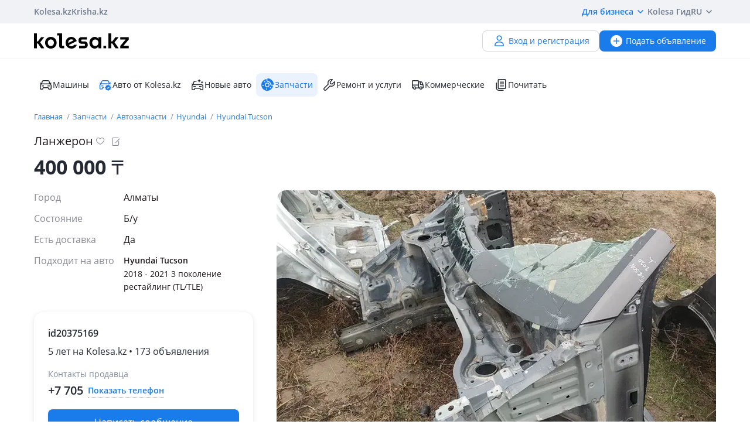

--- FILE ---
content_type: text/html; charset=UTF-8
request_url: https://kolesa.kz/a/show/145381534
body_size: 11401
content:
<!doctype html>
<html lang="ru" xmlns:xlink="http://www.w3.org/1999/xlink">
<head>
    <meta charset="UTF-8">
    <!--SEO-->
    <title>Ланжерон в Алматы - №145381534: купить запчасти на Колёсах</title>
    <meta name="description" content="Ланжерон — бесплатное объявление №145381534 по продаже и покупке автозапчастей в Алматы на Колесах. Поиск БУ запчастей — лучшие предложения по Казахстану."/>
    <meta name="keywords" content="ланжерон, алматы, №145381534, купить, запчасти, колёсах"/>
    <meta property="fb:pages" content="487915631223232" />
    <meta name="yandex-verification" content="3a6b5a2f06b43bce" />
            <link href="//m.kolesa.kz/a/show/145381534" media="only screen and (max-width: 640px)" rel="alternate">
                    <link rel="canonical" href="https://kolesa.kz/a/show/145381534"/>
                    <meta name='wmail-verification' content='69476cf770e74b47e29b023e1eedfdb9' />
            <!--SEO-->
    <meta name="author" content="Kolesa" />
                <link rel="stylesheet" type="text/css" href="//kolesa.kz/static/frontend/css/main-vendor.920df84ae4.css" />
<link rel="stylesheet" type="text/css" href="//kolesa.kz/static/frontend/css/main-payment.9e599cbbd4.css" />
<link rel="stylesheet" type="text/css" href="//kolesa.kz/static/frontend/css/main-common.dcba61adaf.css" />
<link rel="stylesheet" type="text/css" href="//kolesa.kz/static/frontend/css/main-tailwind.c337bb9971.css" />

    
    <link rel="stylesheet" type="text/css" href="//kolesa.kz/static/frontend/css/main-a.eabff48a97.css" />

    <link rel="icon" href="/favicon.ico?v=2" sizes="any">
<link rel="icon" href="/icon.svg?v=2" type="image/svg+xml">
<link rel="apple-touch-icon" href="/apple-touch-icon.png?v=2">
<link rel="manifest" href="/manifest.webmanifest?v=2">
<meta name="apple-mobile-web-app-title" content="Kolesa.kz">
<meta name="application-name" content="Kolesa.kz">
<meta name="theme-color" content="#ffffff">
    <script type="text/javascript">
        var YaDirectParams = {
            stat_id: 1,
            ad_format: "direct",
            font_size: 1,
            type: "oldHorizontal",
            limit: 1,
            title_font_size: 3,
            links_underline: true,
            site_bg_color: "FFFFFF",
            bg_color: "FFF2CF",
            title_color: "996633",
            url_color: "0000CC",
            text_color: "333333",
            hover_color: "0066FF",
            favicon: true,
            no_sitelinks: true
        };
    </script>

            <meta property="og:title" content="Ланжерон"/>

    <meta property="og:url" content="/a/show/145381534"/>


<meta property="og:image" content="https://kolesa-photos.kcdn.online/webp/4c/4c7afaf1-ca59-4867-b9d1-97d1c4db2f4a/1-full.webp"/>

    
    <script>
    loadErrorsMap = [];
    loadErrorHandler = function(node) {
        loadErrorsMap.push(node);
    }
</script>
    
    <link
        rel="preload"
        href="https://kolesa.kz/static/frontend/fonts/OpenSans-Regular.woff2"
        as="font"
        type="font/woff2"
        crossorigin="anonymous"
    >
    <link
        rel="preload"
        href="https://kolesa.kz/static/frontend/fonts/OpenSans-Semibold.woff2"
        as="font"
        type="font/woff2"
        crossorigin="anonymous"
    >
        <!-- Google Tag Manager -->
<script>(function(w,d,s,l,i){w[l]=w[l]||[];w[l].push({'gtm.start':new Date().getTime(),event:'gtm.js'});
var f=d.getElementsByTagName(s)[0],j=d.createElement(s),dl=l!='dataLayer'?'&l='+l:'';
j.async=true;j.src='https://www.googletagmanager.com/gtm.js?id='+i+dl;f.parentNode.insertBefore(j,f);
})(window,document,'script','dataLayer','GTM-M6NQ9S');</script>

<script>
    window.dataLayer = window.dataLayer || [];
    window.gtag = function () { dataLayer.push(arguments); }

    window.gtag('js', new Date());
    window.gtag('config', 'G-K434WRXPFF');
</script>
<!-- End Google Tag Manager -->

<!-- TikTok Pixel -->
<script>
    !function (w, d, t) {
        w.TiktokAnalyticsObject=t;var ttq=w[t]=w[t]||[];ttq.methods=["page","track","identify","instances","debug","on","off","once","ready","alias","group","enableCookie","disableCookie"],ttq.setAndDefer=function(t,e){t[e]=function(){t.push([e].concat(Array.prototype.slice.call(arguments,0)))}};for(var i=0;i<ttq.methods.length;i++)ttq.setAndDefer(ttq,ttq.methods[i]);ttq.instance=function(t){for(var e=ttq._i[t]||[],n=0;n<ttq.methods.length;n++
        )ttq.setAndDefer(e,ttq.methods[n]);return e},ttq.load=function(e,n){var i="https://analytics.tiktok.com/i18n/pixel/events.js";ttq._i=ttq._i||{},ttq._i[e]=[],ttq._i[e]._u=i,ttq._t=ttq._t||{},ttq._t[e]=+new Date,ttq._o=ttq._o||{},ttq._o[e]=n||{};n=document.createElement("script");n.type="text/javascript",n.async=!0,n.src=i+"?sdkid="+e+"&lib="+t;e=document.getElementsByTagName("script")[0];e.parentNode.insertBefore(n,e)};

        ttq.load('CBCFH3RC77U9CRRSGTL0');
        ttq.page();
    }(window, document, 'ttq');
</script>
<!-- End TikTok Pixel -->

<script>
    var listing = {
        items: [],
        vip: [],
        grid: [],
        hot: [],
    };
</script>

    <script async src="https://securepubads.g.doubleclick.net/tag/js/gpt.js"></script>
<script>
    window.googletag = window.googletag || { cmd: [] };

    googletag.cmd.push(function () {
        // Скрываем баннеры если в них не появился контент.
        var iterations = 0;
        var interval = window.setInterval(function () {
            try {
                var elements = document.querySelectorAll('.common-b');

                if (elements.length < 1 || ++iterations > 100) {
                    window.clearInterval(interval);
                }

                elements.forEach(function (node) {

                        if (!node.children[0]) {
                            node.style.display = "none";

                            return;
                        }

                        node.style.display = window.getComputedStyle(node.children[0]).display === 'none' ? 'none' : undefined;
                });
            } catch (e) {
                clearInterval(interval);
            }
        }, 50);
    });
</script>
                
        <script>
    window.googletag = window.googletag || { cmd: [] };

    googletag.cmd.push(function() {
                    googletag.defineSlot('/21685517069/Kolesa_Homepage_Top_new', [[728,90],[900,90],[970,90],[980,100],[970,120]], 'div-gpt-ad-1523603988419-0')
                .addService(googletag.pubads());
        
        googletag.pubads().enableSingleRequest();
        googletag.pubads().collapseEmptyDivs();

                    googletag.pubads().setTargeting('kl_category', 'Запчасти');
                    googletag.pubads().setTargeting('kl_auto.car.mm', 'Hyundai Tucson 2018 - 2021 3 generation restyling (TL/TLE)');
                    googletag.pubads().setTargeting('kl_city', 'Алматы');
                    googletag.pubads().setTargeting('kl_url', '/a/show/145381534');
        
        googletag.enableServices();
    });
</script>

    </head>
<body class="">
    <script>
    var data = {"isProduction":true,"auth-url":"\/user\/ajax-xdm-auth\/","appHost":"\/\/app.kolesa.kz","views":{"link":"\/ms\/views\/kolesa"},"cookieDomain":".kolesa.kz","language":"ru","selectLanguage":{"enabled":true,"current":"ru","alias":"ru","languages":{"kz":"\u049a\u0430\u0437\u0430\u049b\u0448\u0430","ru":"\u0420\u0443\u0441\u0441\u043a\u0438\u0439"},"pageUrl":"\/a\/show\/145381534"},"staticLink":"\/\/kolesa.kz\/static\/frontend","cdn":{"cookie":"kl_cdn_host","defaultHost":"kolesa-photos.kcdn.online"},"limitValues":5,"multiSelectDelimiter":",","sizeNotifications":5,"isCreditPage":false,"isResalePage":false,"hasVerifiedPhone":false,"globalUserId":null,"listedUsersToReport":[18949883],"isNYEnabled":false,"userVerificationDeeplink":null,"isBusinessPlusPackageActive":false,"isResellerPackageActive":false,"isNewAutoPartner":false,"isUsedCarDealer":false,"canAddVideo":false,"panda":{"topic":"kolesa-frontend-user-events-prod","hostsEndpoint":"https:\/\/app.kolesa.kz\/events-v2.json","isAvailable":true},"monoSpa":{"hosts":{"desktop":"https:\/\/kolesa.kz","mobile":"https:\/\/m.kolesa.kz","webview":"https:\/\/wv.kolesa.kz"}},"buckyConfig":{"host":"https:\/\/kolesa.kz\/ms\/rum","aggregationInterval":100,"sample":1},"buckyPrefix":"kolesa.frontend","sentryConfig":{"isEnabled":true,"blackList":"metrika,Non-Error promise rejection,partner-code-bundles,pcode,AdSDK,gtm.js,Invalid scheme,chrome-extension,anonymous,ntp is not defined,pubads,pagead,freed script,adfox,illegal character,Script error,Invalid scheme,Script error.,"},"advisory":{"url":"\/a\/ajax-advisory\/","timeoutSeconds":5,"cookieName":"promo_advisory_new","cookieDeclineTimeout":86400,"cookieApplyTimeout":86400},"guideHints":{"url":"\/ajax-get-guide-hints\/","cookiePrefix":"gh_","isUserAdvertOwner":false},"accountFill":{"url":"https:\/\/pay.kolesa.kz\/cabinet?"},"urlToSettings":"\/passport\/settings\/","gatewayScript":["https:\/\/pay.kolesa.kz\/static\/js\/gateway\/common\/iframe-loader.js"],"paidServicesUrls":{"move-to-archive":"\/my\/ajax-move-to-archive\/"},"referrerUrl":"","urlSignin":"\/signin","sectionName":"\u0417\u0430\u043f\u0447\u0430\u0441\u0442\u0438","categoryName":"\u0410\u0432\u0442\u043e\u0437\u0430\u043f\u0447\u0430\u0441\u0442\u0438","advert":{"id":145381534,"userId":20375169,"storage":"live","category":"spare.parts","section":"zapchasti","title":"\u041b\u0430\u043d\u0436\u0435\u0440\u043e\u043d","region":"\u0410\u043b\u043c\u0430\u0442\u044b","isHideFraudWarning":false,"isOwn":false,"nbPhones":1,"phonePrefix":"+7 705","isNewAuto":false,"hasAcrCredit":false,"isKolesaAuto":false,"photo":{"x1":"https:\/\/kolesa-photos.kcdn.online\/webp\/4c\/4c7afaf1-ca59-4867-b9d1-97d1c4db2f4a\/1-120x90.webp","x2":"https:\/\/kolesa-photos.kcdn.online\/webp\/4c\/4c7afaf1-ca59-4867-b9d1-97d1c4db2f4a\/1-240x180.webp","alt":"\u041b\u0430\u043d\u0436\u0435\u0440\u043e\u043d \u0437\u0430 400 000 \u0442\u0433. \u0432 \u0410\u043b\u043c\u0430\u0442\u044b"},"hasCallbackButton":false,"descriptionText":"\u041f\u0440\u043e\u0434\u0430\u043c \u043b\u0430\u043d\u0436\u0435\u0440\u043e\u043d","showTranslation":true,"isVerifiedDealer":false},"otherUserAdvertsUrl":"\/a\/ajax-other-user-adverts\/","url-phone-rules":"\/a\/ajax-load-phone-rules\/","urlSaveBid":"\/pro\/saveBid\/","urlCheater":"https:\/\/kolesa.kz\/content\/kak-ne-stat-zhertvoj-moshennikov-pri-pokupke-i-prodazhe-avto\/","urlAuthorize":"\/signin?backUrl=https%3A%2F%2Fkolesa.kz%2Fa%2Fshow%2F145381534%3FfromAuthorize%3D1","product":{"id":145381534,"unitPrice":"400000","name":"\u041b\u0430\u043d\u0436\u0435\u0440\u043e\u043d","city":"\u0410\u043b\u043c\u0430\u0442\u044b","categoryId":60,"unifiedCategory":60},"dataForGA":{"section":"spare","category":"parts","region":"almatinskaya-oblast"},"recaptchaData":{"scriptUrl":"https:\/\/www.google.com\/recaptcha\/api.js","siteKey":"6LetdlYUAAAAAPK0KOKQ-mueKeAbqsID_A5NKQzq","siteKeyV3":"6LdJkhIsAAAAAKzD0QIrq_ERlH_9NtTcf_ljvAcd"},"contactButtons":[{"text":"\u041d\u0430\u043f\u0438\u0441\u0430\u0442\u044c \u0441\u043e\u043e\u0431\u0449\u0435\u043d\u0438\u0435","color":"#1A7BEB","textColor":"#FFFFFF","type":"send_message","position":0,"hasBorder":false,"iconUrl":null}],"urlSendMessage":"\/messages\/?advertId=145381534&source=advert&category=spare.parts&section=zapchasti","nps":{"project":"kolesa.kz","data":{"category":"\u0410\u0432\u0442\u043e\u0437\u0430\u043f\u0447\u0430\u0441\u0442\u0438","section":"\u0417\u0430\u043f\u0447\u0430\u0441\u0442\u0438"},"url":"https:\/\/kolesa.kz\/ms\/nps\/"},"userLogin":null,"route":"advert:show","controller":"advert","action":"show","app":"Frontend","userId":0,"userPhone":null};
</script>
    

            <div class="layout">
            <div class="layout__content">
                <header>
                    <div class="layout__secondary-header">
                        <div class="ui-container">
                            <div
    class="secondary-header"
    data-test="secondary-header"
>
    
<ul class="corp-projects">
                                            
        <li>
            <a
                class="corp-projects__title js__tippy corp-projects__link corp-projects__link--active"
                                    href="/"
                                data-tippy-content="Автомобили"
                data-tippy-placement="bottom"
                data-tippy-theme="kl-dark"
                data-tippy-offset="[0, 16]"
            >
                Kolesa.kz
            </a>
        </li>
                                            
        <li>
            <a
                class="corp-projects__title js__tippy corp-projects__link "
                                    href="http://krisha.kz"
                                data-tippy-content="Недвижимость"
                data-tippy-placement="bottom"
                data-tippy-theme="kl-dark"
                data-tippy-offset="[0, 16]"
            >
                Krisha.kz
            </a>
        </li>
    </ul>
    



<ul class="site-menu">
    <li class="site-menu__item">
        <button
            class="site-menu__link site-menu__link--accent js__tippy"
            data-tippy-template="business-dropdown-menu"
            data-tippy-placement="bottom"
            data-tippy-offset="[0,8]"
            data-tippy-theme="kl-full"
            data-tippy-trigger="click"
            type="button"
        >
            Для бизнеса
            <span class="tfi-chevron-down-small"></span>
        </button>

        <template id="business-dropdown-menu">
            <div class="py-8">
                <ul class="dropdown-menu-v2">
            <li class="dropdown-menu-v2__item">
            <a
                class="dropdown-menu-v2__link  "
                href="https://special.kolesa.group/new-auto"
            >
                <span class="dropdown-menu-v2__icon tfi-cars-wash"></span>
                Дилерам новых авто

                            </a>
        </li>
            <li class="dropdown-menu-v2__item">
            <a
                class="dropdown-menu-v2__link  "
                href="https://special.kolesa.group/reklamodatelyam"
            >
                <span class="dropdown-menu-v2__icon tfi-megaphone"></span>
                Рекламодателям

                            </a>
        </li>
    </ul>
            </div>
        </template>
    </li>
    <li class="site-menu__item">
        <a
            class="site-menu__link"
            href="https://kolesa.kz/content/kolesa-gid/"
        >
            Kolesa Гид
        </a>
    </li>
    <li class="site-menu__item">
        <button
    class="locale-dropdown js__tippy"
    data-tippy-template="locale-dropdown-menu"
    data-tippy-placement="bottom"
    data-tippy-offset="[0,8]"
    data-tippy-theme="kl-full"
    data-tippy-trigger="click"
    type="button"
>
    RU
    <span class="tfi-chevron-down-small"></span>
</button>

<template id="locale-dropdown-menu">
    <ul class="locale-menu">
            
        <li class="locale-menu__item">
            <a
                class="locale-menu__link "
                href="/language/?backUrl=%2Fa%2Fshow%2F145381534&language=kz"
                rel="nofollow"
            >
                Қазақша

                            </a>
        </li>
            
        <li class="locale-menu__item">
            <a
                class="locale-menu__link isCurrent"
                href="/language/?backUrl=%2Fa%2Fshow%2F145381534&language=ru"
                rel="nofollow"
            >
                Русский

                                    <span class="locale-menu__icon tfi-checkmark tfi--size--20"></span>
                            </a>
        </li>
    </ul>
</template>
    </li>
</ul>
</div>
                        </div>
                    </div>
                    <div class="layout__primary-header">
                        <div class="ui-container">
                            <div class="js__header-menu">
    <div
        class="primary-header"
        data-test="primary-header"
    >
        <div class="primary-header__wrap">
            <div class="primary-header__logo">
                
<div class="main-logo">
            <a class="main-logo__link" href="/">
            <img src="//kolesa.kz/static/frontend/images/kolesa-logo-new.svg" width="162" alt="Колеса" />
        </a>
    </div>
            </div>
            <div class="primary-header__user-menu">
                    <a
        href="/passport/register/"
        class="kl-ui-button kl-ui-button--white kl-ui-button--flat"
    >
        <span class="kl-ui-button__icon">
            <span class="tfi-user"></span>
        </span>
        Вход и регистрация    </a>
            </div>
        </div>
        <div class="primary-header__add-a">
            <div>
    <a
        class="kl-ui-button kl-ui-button--blue kl-ui-button--flat js__add-new"
        href="/a/new/"
        data-source="header"
        data-test="add-advert-main-header-button"
    >
        <span class="kl-ui-button__icon">
            <span class="tfi-add-circle-fill"></span>
        </span>
        Подать объявление    </a>
</div>
        </div>
    </div>
</div>
                        </div>
                    </div>
                    <div class="layout__categories-menu">
                        <div class="ui-container">
                            <ul
    class="categories-menu"
    data-test="categories-menu"
>
                            
        <li>
            <a
                class="categories-menu__link  "
                href="/"
                                                            >
                <span class="categories-menu__icon tfi-cars "></span>Машины</a>
        </li>
                            
        <li>
            <a
                class="categories-menu__link  "
                href="/cars/?userId=22683244"
                                                            >
                <span class="categories-menu__icon tfi-cars-verified withAccent"></span>Авто от Kolesa.kz</a>
        </li>
                            
        <li>
            <a
                class="categories-menu__link  js__new-auto"
                href="/cars/new/"
                                                data-test="new-auto-link"            >
                <span class="categories-menu__icon tfi-cars-wash "></span>Новые авто</a>
        </li>
                            
        <li>
            <a
                class="categories-menu__link isSelected "
                href="/zapchasti/"
                                id="currentSection"                            >
                <span class="categories-menu__icon tfi-parts-fill "></span>Запчасти</a>
        </li>
                            
        <li>
            <a
                class="categories-menu__link  "
                href="/uslugi/"
                                                            >
                <span class="categories-menu__icon tfi-services "></span>Ремонт и услуги</a>
        </li>
                            
        <li>
            <a
                class="categories-menu__link  "
                href="/spectehnika/"
                                                            >
                <span class="categories-menu__icon tfi-truck "></span>Коммерческие</a>
        </li>
    
    <li class="categories-menu__item">
        <a
            class="categories-menu__link"
            href="https://kolesa.kz/content/"
        >
            <span class="tfi-reading"></span>
            Почитать        </a>
    </li>
</ul>
                        </div>
                    </div>
                </header>

                
                                    <div class="b-container"><div class="common-b place-vip" id="place-vip">
<div id='div-gpt-ad-1523603988419-0'>
    <script defer async="false">
        googletag.cmd.push(
            function() {
                googletag.display('div-gpt-ad-1523603988419-0');
            }
        );
    </script>
</div>
</div></div>
                
                <main>
                                                                
                    <div class="container">
                                                                    
    <div class="row">
        <div class="offer">
                        <div class="offer__breadcrumps">
                    <ol
        class="breadcrumbs"
        data-test="breadcrumbs"
    >            <li
                class="breadcrumbs__item"
                itemtype="http://data-vocabulary.org/Breadcrumb"
                data-test="breadcrumbs-item"
            >
                <a
                    class="breadcrumbs__link"
                    href="/"
                    itemprop="url"
                    data-test="breadcrumbs-link"
                >
                    Главная
                </a>
            </li>
                    <li
                class="breadcrumbs__item"
                itemtype="http://data-vocabulary.org/Breadcrumb"
                data-test="breadcrumbs-item"
            >
                <a
                    class="breadcrumbs__link"
                    href="/zapchasti/"
                    itemprop="url"
                    data-test="breadcrumbs-link"
                >
                    Запчасти
                </a>
            </li>
                    <li
                class="breadcrumbs__item"
                itemtype="http://data-vocabulary.org/Breadcrumb"
                data-test="breadcrumbs-item"
            >
                <a
                    class="breadcrumbs__link"
                    href="/zapchasti/prodazha/"
                    itemprop="url"
                    data-test="breadcrumbs-link"
                >
                    Автозапчасти
                </a>
            </li>
                    <li
                class="breadcrumbs__item"
                itemtype="http://data-vocabulary.org/Breadcrumb"
                data-test="breadcrumbs-item"
            >
                <a
                    class="breadcrumbs__link"
                    href="/zapchasti/prodazha/hyundai/"
                    itemprop="url"
                    data-test="breadcrumbs-link"
                >
                    Hyundai
                </a>
            </li>
                    <li
                class="breadcrumbs__item"
                itemtype="http://data-vocabulary.org/Breadcrumb"
                data-test="breadcrumbs-item"
            >
                <a
                    class="breadcrumbs__link"
                    href="/zapchasti/prodazha/hyundai/tucson/"
                    itemprop="url"
                    data-test="breadcrumbs-link"
                >
                    Hyundai Tucson
                </a>
            </li>
        </ol>

            </div>
            

                
    <header
        class="offer__header"
        data-test="offer__header"
    >
        <div class="offer__header-wrap">
                                        
                            <h1
                    class="offer__title"
                    data-test="offer-title"
                >
                    Ланжерон
                </h1>
            
            

                            <div class="offer__actions">
                    <div class="a-title__buttons ">
    <div class="tooltip-container a-title__button my-favorite-icon" data-id="145381534" data-category="spare">
        <span
            class="icon-kl icon-kl-empty-fav"
            data-test="icon-favorites-empty"
        ></span>
        <div class="tooltip">
            Добавить в избранное        </div>
    </div>
    <div class="tooltip-container a-title__button js-note-edit offer__note-edit" data-id="145381534">
        <span class="icon-kl icon-kl-note-gray"></span>
        <div class="tooltip">
            Добавить заметку        </div>
    </div>
</div>
                </div>
                    </div>
                    <div class="note offer__note" data-id="145381534">
    <div class="note__message">
        <span class="note__message-content js-note-message" data-id="145381534"></span>
        <div class="tooltip-container note__remove js-note-remove" data-id="145381534">
            <span class="fi-close-big js__note-remove-button"></span>
            <div class="tooltip">
                Удалить заметку            </div>
        </div>
    </div>
    <div class="note__edit">
        <input type="text" class="note__text" required name="note" placeholder="Заметка к объявлению (видна только вам)">
        <button class="note__clear fi-close-big js-note-clear"></button>
        <input type="button" class="note__save js-note-save default-button" value="Сохранить" data-id="145381534">
    </div>
</div>
            </header>

            <div class="offer__footer">
            <div
                class="offer__price"
                data-test="offer-price"
            >
                    400&nbsp;000
    <span class="a-tenge">₸</span>


            </div>

            
        </div>
    
            <section
                class="offer__container"
                itemscope=""
                itemtype="http://schema.org/Product"
                            >
                <div class="offer__sidebar">
                    <div class="offer__sidebar-info">
                        
                                
    <div
        class="offer__parameters"
        data-test="offer-parameters"
        itemprop="description"
    >
        
                                                        <dl>
                                                    <dt class="value-title">Город&nbsp;</dt>
                            <dd class="value">    Алматы
</dd>
                                            </dl>
                                                                <dl>
                                                    <dt class="value-title">Состояние&nbsp;</dt>
                            <dd class="value">    Б/y
</dd>
                                            </dl>
                                    
                                                                                            <dl class="">
                            <dt class="value-title" title="Есть доставка">
                                <span>Есть доставка</span>
                            </dt>
                                                            <dd class="value">    Да
</dd>
                                                    </dl>
                                                                                                            <dl class="match-cars-side js__match-cars-side">
                            <dt class="value-title" title="Подходит на авто">
                                <span>Подходит на авто</span>
                            </dt>
                                                                                                <dd class="value">
                                        <div
                                            class="match-cars-side__list"
                                            data-test="match-cars-side-list"
                                        >
                                                                                            <div class="match-cars-side__item js__match-cars-side-count">
                                                    <div class="match-cars-side__mark">Hyundai Tucson</div>
                                                                                                            <div class="match-cars-side__generation">2018 - 2021 3 поколение рестайлинг (TL/TLE)</div>
                                                                                                    </div>
                                                                                    </div>
                                        <div
                                            class="match-cars-side__expand isHidden js__match-cars-side-expand"
                                            data-test="match-cars-side-expand"
                                        >
                                            <span class="js__match-cars-side-label">
                                                Показать больше                                            </span>
                                            <span class="match-cars-side__icon fi-arrow-small-top"></span>
                                        </div>
                                    </dd>
                                                                                    </dl>
                                                        
            </div>


                                                                    </div>
                    <div class="offer__sidebar-sticky-wrap">
                                                    <div class="offer__sidebar-contacts-wrap">
                                <div
                                    class="offer__sidebar-contacts js__seller-block"
                                    data-test="seller-block"
                                >
                                                                                                                                                                                                                                                            
                                                                            
                                                                                    <div class="offer__wrapper ">
                                                <div class="offer__title-wrapper">
                                                    <h5
                                                        class="offer__seller-title "
                                                        data-test="seller-title"
                                                    >
                                                        id20375169
                                                    </h5>

                                                                                                    </div>

                                                                                                    <h6 class="offer__seller-experience">
                                                        5 лет на Kolesa.kz • 173 объявления
                                                    </h6>
                                                
                                                
                                                                                            </div>
                                        
                                        <h6
                                            class="offer__contacts-title"
                                            data-test="seller-contacts-title"
                                        >
                                                                                                                                            Контакты продавца
                                                                                    </h6>
                                                                        <div class="offer__contacts">
                                        <div class="offer__phones">
                                                                                            <div class="js__seller-phones seller-phones-container is-loading">
    <div class="loading-spinner"></div>
</div>
                                                                                    </div>

                                                                            </div>

                                    
                                                                                                        </div>

                                
                                                                    <div class="offer__sidebar-a">
                                        <div class="offer__bn-item"><div
    class="js__adfox-banner"
    id="adfox_155961746513495800"
    data-params="{&quot;pp&quot;:&quot;g&quot;,&quot;ps&quot;:&quot;crwk&quot;,&quot;p2&quot;:&quot;gkum&quot;,&quot;puid1&quot;:&quot;&quot;,&quot;puid2&quot;:&quot;&quot;,&quot;puid3&quot;:&quot;&quot;}"
></div>
</div>
                                    </div>
                                                            </div>
                                            </div>
                </div>
                <div class="offer__content">
                    


                                        
                                                                    
                            

                                                <div class="offer__gallery gallery">
                            

    
    
    
    <button
        class="gallery__main js__gallery-main"
        type="button"
        data-href="https://kolesa-photos.kcdn.online/webp/4c/4c7afaf1-ca59-4867-b9d1-97d1c4db2f4a/1-full.webp"
                disabled="disabled"
    >
        <picture>
                                            
                <source srcset="https://kolesa-photos.kcdn.online/webp/4c/4c7afaf1-ca59-4867-b9d1-97d1c4db2f4a/1-750x470.webp 1x,https://kolesa-photos.kcdn.online/webp/4c/4c7afaf1-ca59-4867-b9d1-97d1c4db2f4a/1-1200x752.webp 1.5x,https://kolesa-photos.kcdn.online/webp/4c/4c7afaf1-ca59-4867-b9d1-97d1c4db2f4a/1-1200x752.webp 2x" type="image/webp">
                <source srcset="https://kolesa-photos.kcdn.online/webp/4c/4c7afaf1-ca59-4867-b9d1-97d1c4db2f4a/1-750x470.jpg 1x,https://kolesa-photos.kcdn.online/webp/4c/4c7afaf1-ca59-4867-b9d1-97d1c4db2f4a/1-1200x752.jpg 1.5x,https://kolesa-photos.kcdn.online/webp/4c/4c7afaf1-ca59-4867-b9d1-97d1c4db2f4a/1-1200x752.jpg 2x" type="image/jpeg">
            
            <img
                src="https://kolesa-photos.kcdn.online/webp/4c/4c7afaf1-ca59-4867-b9d1-97d1c4db2f4a/1-750x470.webp"
                alt="Ланжерон за 400 000 тг. в Алматы"
                title="Ланжерон за 400 000 тг. в Алматы"
                 onerror="loadErrorHandler(this)"             />
        </picture>
            </button>

<ul class="gallery__thumbs-list js__gallery-thumbs">
        </ul>

                        </div>

                        
                        
                                                                            
            <div class="offer__content-block offer__description ">
            
            
            
                            <div class="offer__description-seller js__description is-loading">
    <div class="loading-spinner"></div>
</div>
            
            
            
                    </div>
    

                                                
                                                                                <div class="user-adverts frontend js__user-adverts">
        <div class="user-adverts__title">
            <div class="skeleton-box"></div>
        </div>
        <div class="user-adverts__user-name">
            <div class="skeleton-box"></div>
        </div>
        <div class="user-adverts__sections-wrap">
            <div class="user-adverts__section">
                <div class="skeleton-box"></div>
                <div class="skeleton-box"></div>
                <div class="skeleton-box"></div>
            </div>

            <div class="user-adverts__section">
                <div class="skeleton-box"></div>
                <div class="skeleton-box"></div>
                <div class="skeleton-box"></div>
            </div>

            <div class="user-adverts__section">
                <div class="skeleton-box"></div>
                <div class="skeleton-box"></div>
                <div class="skeleton-box"></div>
            </div>
        </div>
    </div>

                                            
                                        
                                                                    
                                                    
                        
                                                                                                    <section class="related js-type-spared">
            <h3 class="related__title">
                                    <a href="/zapchasti/prodazha/hyundai/tucson/3-pokolenie-restayling/almaty/">
                                    <span>Запчасти на <span itemprop="name">Hyundai Tucson 2018 - 2021 3 generation restyling (TL/TLE)</span></span>
                                    </a>
                            </h3>
            <ul class="related__list">
                                    <li class="related__list-item">
                        
<article
    class="related-item js__adverts-recommended-item"
    data-advert-id="117872824"
>
    <div class="related-item__image-wrapper">
        <picture class="related-item__image-picture"><source srcset="https://kolesa-photos.kcdn.online/webp/69/694ffc82-d8c5-4f0b-bf50-ec097dd0ea63/1-160x120.webp 1x, https://kolesa-photos.kcdn.online/webp/69/694ffc82-d8c5-4f0b-bf50-ec097dd0ea63/1-320x240.webp 2x" type="image/webp"><source srcset="https://kolesa-photos.kcdn.online/webp/69/694ffc82-d8c5-4f0b-bf50-ec097dd0ea63/1-160x120.jpg 1x, https://kolesa-photos.kcdn.online/webp/69/694ffc82-d8c5-4f0b-bf50-ec097dd0ea63/1-320x240.jpg 2x" type="image/jpeg"><img
        src="https://kolesa-photos.kcdn.online/webp/69/694ffc82-d8c5-4f0b-bf50-ec097dd0ea63/1-160x120.jpg"
        alt="Бампер Hyundai Tucson 18-20 за 10 000 тг. в Алматы"
        width="160"
        height="120"
        onerror="loadErrorHandler(this)"
        loading="lazy"
        class="related-item__image"></picture>    </div>
    <div class="related-item__description">
        <div class="related-item__price">
                    10&nbsp;000&nbsp;&#8376;
                </div><a
                href="/a/show/117872824"
                target="_blank"
                class="related-item__title"
                data-test="related-advert"
            >
                Бампер Hyundai Tucson 18-20            </a><div class="related-item__region">Алматы</div>    </div>
</article>

                    </li>
                                    <li class="related__list-item">
                        
<article
    class="related-item js__adverts-recommended-item"
    data-advert-id="152627110"
>
    <div class="related-item__image-wrapper">
        <picture class="related-item__image-picture"><source srcset="https://kolesa-photos.kcdn.online/webp/73/7325728f-2728-4b12-8f22-990ca77949cb/1-160x120.webp 1x, https://kolesa-photos.kcdn.online/webp/73/7325728f-2728-4b12-8f22-990ca77949cb/1-320x240.webp 2x" type="image/webp"><source srcset="https://kolesa-photos.kcdn.online/webp/73/7325728f-2728-4b12-8f22-990ca77949cb/1-160x120.jpg 1x, https://kolesa-photos.kcdn.online/webp/73/7325728f-2728-4b12-8f22-990ca77949cb/1-320x240.jpg 2x" type="image/jpeg"><img
        src="https://kolesa-photos.kcdn.online/webp/73/7325728f-2728-4b12-8f22-990ca77949cb/1-160x120.jpg"
        alt="Ступица на Туксон. за 10 000 тг. в Алматы"
        width="160"
        height="120"
        onerror="loadErrorHandler(this)"
        loading="lazy"
        class="related-item__image"></picture>    </div>
    <div class="related-item__description">
        <div class="related-item__price">
                    10&nbsp;000&nbsp;&#8376;
                </div><a
                href="/a/show/152627110"
                target="_blank"
                class="related-item__title"
                data-test="related-advert"
            >
                Ступица на Туксон.            </a><div class="related-item__region">Алматы</div>    </div>
</article>

                    </li>
                                    <li class="related__list-item">
                        
<article
    class="related-item js__adverts-recommended-item"
    data-advert-id="143143465"
>
    <div class="related-item__image-wrapper">
        <picture class="related-item__image-picture"><source srcset="https://kolesa-photos.kcdn.online/webp/a9/a9f7c36b-3a5c-4bdc-9cd3-976d9d6058dd/1-160x120.webp 1x, https://kolesa-photos.kcdn.online/webp/a9/a9f7c36b-3a5c-4bdc-9cd3-976d9d6058dd/1-320x240.webp 2x" type="image/webp"><source srcset="https://kolesa-photos.kcdn.online/webp/a9/a9f7c36b-3a5c-4bdc-9cd3-976d9d6058dd/1-160x120.jpg 1x, https://kolesa-photos.kcdn.online/webp/a9/a9f7c36b-3a5c-4bdc-9cd3-976d9d6058dd/1-320x240.jpg 2x" type="image/jpeg"><img
        src="https://kolesa-photos.kcdn.online/webp/a9/a9f7c36b-3a5c-4bdc-9cd3-976d9d6058dd/1-160x120.jpg"
        alt="Hyundai Tucson 2019 2021 передний комплект фар за 100 000 тг. в Алматы"
        width="160"
        height="120"
        onerror="loadErrorHandler(this)"
        loading="lazy"
        class="related-item__image"></picture>    </div>
    <div class="related-item__description">
        <div class="related-item__price">
                    100&nbsp;000&nbsp;&#8376;
                </div><a
                href="/a/show/143143465"
                target="_blank"
                class="related-item__title"
                data-test="related-advert"
            >
                Hyundai Tucson 2019 2021 передний комплект фар            </a><div class="related-item__region">Алматы</div>    </div>
</article>

                    </li>
                                    <li class="related__list-item">
                        
<article
    class="related-item js__adverts-recommended-item"
    data-advert-id="146457381"
>
    <div class="related-item__image-wrapper">
        <picture class="related-item__image-picture"><source srcset="https://kolesa-photos.kcdn.online/webp/62/6255f166-c2aa-4096-94c4-9805017ee5f5/1-160x120.webp 1x, https://kolesa-photos.kcdn.online/webp/62/6255f166-c2aa-4096-94c4-9805017ee5f5/1-320x240.webp 2x" type="image/webp"><source srcset="https://kolesa-photos.kcdn.online/webp/62/6255f166-c2aa-4096-94c4-9805017ee5f5/1-160x120.jpg 1x, https://kolesa-photos.kcdn.online/webp/62/6255f166-c2aa-4096-94c4-9805017ee5f5/1-320x240.jpg 2x" type="image/jpeg"><img
        src="https://kolesa-photos.kcdn.online/webp/62/6255f166-c2aa-4096-94c4-9805017ee5f5/1-160x120.jpg"
        alt="Стойка стабилизатора (серьга) за 5 000 тг. в Алматы"
        width="160"
        height="120"
        onerror="loadErrorHandler(this)"
        loading="lazy"
        class="related-item__image"></picture>    </div>
    <div class="related-item__description">
        <div class="related-item__price">
                    5&nbsp;000&nbsp;&#8376;
                </div><a
                href="/a/show/146457381"
                target="_blank"
                class="related-item__title"
                data-test="related-advert"
            >
                Стойка стабилизатора (серьга)            </a><div class="related-item__region">Алматы</div>    </div>
</article>

                    </li>
                            </ul>
        </section>
    
                        
                                                
                                                
                                                
                                                
                                                                            <div class="offer__content-block offer__info">
                                <div class="offer__info-views">Объявление посмотрели <span class="nb-views">0 раз</span> c 21 января</div>
                                <div class="offer__info-claim">
                                        <a class="claim-link js-claim" href="/a/claim/145381534/">
        <span class="tfi-alert"></span>Пожаловаться    </a>

                                </div>
                            </div>
                        
                                                
                    
                                            <ol
        class="breadcrumbs"
        data-test="breadcrumbs"
    >            <li
                class="breadcrumbs__item"
                itemtype="http://data-vocabulary.org/Breadcrumb"
                data-test="breadcrumbs-item"
            >
                <a
                    class="breadcrumbs__link"
                    href="/"
                    itemprop="url"
                    data-test="breadcrumbs-link"
                >
                    Авто в Казахстане
                </a>
            </li>
                    <li
                class="breadcrumbs__item"
                itemtype="http://data-vocabulary.org/Breadcrumb"
                data-test="breadcrumbs-item"
            >
                <a
                    class="breadcrumbs__link"
                    href="/zapchasti/almaty/"
                    itemprop="url"
                    data-test="breadcrumbs-link"
                >
                    Запчасти в Алматы
                </a>
            </li>
                    <li
                class="breadcrumbs__item"
                itemtype="http://data-vocabulary.org/Breadcrumb"
                data-test="breadcrumbs-item"
            >
                <a
                    class="breadcrumbs__link"
                    href="/zapchasti/prodazha/almaty/"
                    itemprop="url"
                    data-test="breadcrumbs-link"
                >
                    Автозапчасти в Алматы
                </a>
            </li>
                    <li
                class="breadcrumbs__item"
                itemtype="http://data-vocabulary.org/Breadcrumb"
                data-test="breadcrumbs-item"
            >
                <a
                    class="breadcrumbs__link"
                    href="/zapchasti/prodazha/hyundai/almaty/"
                    itemprop="url"
                    data-test="breadcrumbs-link"
                >
                    Hyundai в Алматы
                </a>
            </li>
                    <li
                class="breadcrumbs__item"
                itemtype="http://data-vocabulary.org/Breadcrumb"
                data-test="breadcrumbs-item"
            >
                <a
                    class="breadcrumbs__link"
                    href="/zapchasti/prodazha/hyundai/tucson/almaty/"
                    itemprop="url"
                    data-test="breadcrumbs-link"
                >
                    Hyundai Tucson в Алматы
                </a>
            </li>
        </ol>

                </div>
            </section>
        </div>
    </div>
                    </div>
                </main>
            </div>

                            <footer
    data-test="footer"
    class="ui-footer"
>
    <div class="ui-container ">
        <div class="ui-footer__header">
            <img
                src="//kolesa.kz/static/frontend/images/kolesa-logo-new.svg"
                width="100"
                alt="kolesa.kz"
                class="ui-footer__logo"
            >
        </div>

                                
            <div class="ui-footer__content">
                <ul class="ui-footer__menu">
                    <li class="ui-footer__menu-item">
                        <a class="ui-footer__link" href="https://kolesa.group/" target="_blank">
                            О компании «Kolesa Group»
                        </a>
                    </li>
                    <li class="ui-footer__menu-item">
                        <a class="ui-footer__link" href="/messages/?openSupportThread=1">
                            Написать в Службу заботы
                        </a>
                    </li>
                    <li class="ui-footer__menu-item">
                        <a class="ui-footer__link" href="https://kolesa.group/career/job?utm_source=kolesaweb&amp;utm_content=footer" target="_blank">
                            Работа в «Kolesa Group»
                        </a>
                    </li>
                    <li class="ui-footer__menu-item">
                        <a class="ui-footer__link" href="/sitemap/">
                            Карта сайта
                        </a>
                    </li>
                </ul>
                <ul class="ui-footer__menu">
                    <li class="ui-footer__menu-item">
                        <a class="ui-footer__link" href="https://special.kolesa.group/reklamodatelyam" target="_blank" rel="nofollow">
                            Рекламодателям
                        </a>
                    </li>
                    <li class="ui-footer__menu-item">
                        <a class="ui-footer__link" href="https://kolesa.kz/content/service-regulations/" target="_blank" rel="nofollow">
                            Правила размещения объявлений
                        </a>
                    </li>
                    <li class="ui-footer__menu-item">
                        <a class="ui-footer__link" href="https://kolesa.kz/content/agreement/">
                            Пользовательское соглашение
                        </a>
                    </li>
                    <li class="ui-footer__menu-item">
                        <a
                            data-test="privacy-policy-link"
                            class="ui-footer__link"
                            href="https://kolesa.kz/content/privacy-policy/"
                        >
                            Политика конфиденциальности
                        </a>
                    </li>
                </ul>
                <ul class="ui-footer__menu">
                    <li class="ui-footer__menu-item">
                        <a
                            class="ui-footer__link"
                            data-test="application-promo-link"
                            href="https://redirect.appmetrica.yandex.com/serve/818270543760339127"
                            target="_blank"
                            rel="nofollow"
                        >
                            Скачать приложение
                        </a>
                    </li>
                                            <li class="ui-footer__menu-item">
                            <a class="ui-footer__link" href="//m.kolesa.kz/a/show/145381534">
                                Мобильная версия сайта
                            </a>
                        </li>
                                    </ul>
                <div>
                    Следите за нашими новостями
                    <div class="ui-footer__social-links">
                        

<ul class="social-links">
    <li class="social-links__item">
            <a
                class="social-links__link"
                href="https://www.instagram.com/kolesa.kz"
                rel="nofollow"
                target="_blank"
                title="kolesa.kz в Instagram"
            >
                <img
                    class="social-links__icon"
                    width="24"
                    height="24"
                    alt="kolesa.kz в Instagram"
                    src="//kolesa.kz/static/frontend/images/social/instagram.svg"
                >
            </a>
        </li>
    <li class="social-links__item">
            <a
                class="social-links__link"
                href="https://www.youtube.com/@kolesakzvideo"
                rel="nofollow"
                target="_blank"
                title="kolesa.kz в YouTube"
            >
                <img
                    class="social-links__icon"
                    width="24"
                    height="24"
                    alt="kolesa.kz в YouTube"
                    src="//kolesa.kz/static/frontend/images/social/youtube.svg"
                >
            </a>
        </li>
    <li class="social-links__item">
            <a
                class="social-links__link"
                href="https://t.me/kolesakz_official"
                rel="nofollow"
                target="_blank"
                title="kolesa.kz в Telegram"
            >
                <img
                    class="social-links__icon"
                    width="24"
                    height="24"
                    alt="kolesa.kz в Telegram"
                    src="//kolesa.kz/static/frontend/images/social/telegram.svg"
                >
            </a>
        </li>
    <li class="social-links__item">
            <a
                class="social-links__link"
                href="https://www.tiktok.com/@kolesakz"
                rel="nofollow"
                target="_blank"
                title="kolesa.kz в TikTok"
            >
                <img
                    class="social-links__icon"
                    width="24"
                    height="24"
                    alt="kolesa.kz в TikTok"
                    src="//kolesa.kz/static/frontend/images/social/tiktok.svg"
                >
            </a>
        </li>
    <li class="social-links__item">
            <a
                class="social-links__link"
                href="https://vk.com/kolesakz"
                rel="nofollow"
                target="_blank"
                title="kolesa.kz в VK"
            >
                <img
                    class="social-links__icon"
                    width="24"
                    height="24"
                    alt="kolesa.kz в VK"
                    src="//kolesa.kz/static/frontend/images/social/vk.svg"
                >
            </a>
        </li>
    <li class="social-links__item">
            <a
                class="social-links__link"
                href="https://www.facebook.com/Kolesakz"
                rel="nofollow"
                target="_blank"
                title="kolesa.kz в Facebook"
            >
                <img
                    class="social-links__icon"
                    width="24"
                    height="24"
                    alt="kolesa.kz в Facebook"
                    src="//kolesa.kz/static/frontend/images/social/facebook.svg"
                >
            </a>
        </li>
    </ul>
                    </div>
                </div>
            </div>
        
        <div class="ui-footer__footer">
            © 2006 — 2026 АО Колеса
            <img class="helper-pixel" src="/images/pixel.png"/>
        </div>
    </div>
</footer>
                    </div>
            <script>
            window.digitalData = {"version":"1.1.2","page":{"type":"product","category":"Advert Product Detail"},"website":{"environment":"production","type":"desktop"},"user":{"isLoggedIn":false,"anonymousId":"a186c896-bdd1-41fa-986e-a9da2cdf9f6a"},"product":{"name":"Ланжерон","id":145381534,"publicationDate":"2026-01-21T13:44:47+05:00","isCreditAvailable":false,"isNewAuto":false,"isTradeInAuto":false,"seller":{"userId":20375169,"userTypeId":9},"photoCount":1,"section":"spare","categoryString":"spare.parts","category":["spare","spare.parts"],"categoryId":"60","availability":"В наличии","region":"KZ-ALM","city":"almaty","attributes":{"model":"Tucson","brand":"Hyundai"},"lastUpdate":"2026-01-21T13:44:47+05:00","status":"live","unitPrice":400000,"url":"https:\/\/kolesa.kz\/a\/show\/145381534","video":false},"context":{"ip_country":"US","ip_city":"Columbus","ip":"3.15.45.120"}};

    if (typeof listing != 'undefined'
        && listing.items.length > 0
        && typeof window.digitalData.listing != 'undefined') {
        Object.assign(window.digitalData.listing, listing);
    }
    </script>
    <script type="text/x-template" id="guideHintTemplate">
        <div class="hints">
    <div class="hints__container">
        <div class="hints__main">
            <div class="hints__main-title">
                {{ title }}            </div>
            <div class="hints__main-text">
                {{ text }}            </div>
            <button class="hints__main-close-button close-guide-hint" type="button">
                Скрыть подсказку            </button>
            <span class="hints__main-caret"></span>
        </div>
    </div>
</div>    </script>
    <script type="text/javascript">
    (function (d, w, c) {
        (w[c] = w[c] || []).push(function() {
            try {
                w.yaCounter10095472 = new Ya.Metrika({id:10095472,
                    clickmap:true,
                    accurateTrackBounce:true,
                    webvisor: false,
                    ut:"noindex",params:window.yaParams||{ }});
            } catch(e) { }
        });

        var n = d.getElementsByTagName("script")[0],
                s = d.createElement("script"),
                f = function () { n.parentNode.insertBefore(s, n); };
        s.type = "text/javascript";
        s.async = true;
        s.src = "https://mc.yandex.ru/metrika/watch.js";

        if (w.opera == "[object Opera]") {
            d.addEventListener("DOMContentLoaded", f, false);
        } else { f(); }
    })(document, window, "yandex_metrika_callbacks");
</script>
<noscript><div><img src="https://mc.yandex.ru/watch/10095472?ut=noindex" style="position:absolute; left:-9999px;" alt="" /></div></noscript>

<noscript><iframe src="//www.googletagmanager.com/ns.html?id=GTM-M6NQ9S" height="0" width="0" style="display:none;visibility:hidden"></iframe></noscript>

<script type="text/javascript">
    var yaParams = {
        region : "Все регионы",
        cat    : "zapchasti"
    };
</script>

                <script type="application/javascript" src="//kolesa.kz/static/frontend/js/ru.d5ff3900b0.js"></script>

        <script type="application/javascript" src="//kolesa.kz/static/frontend/js/main-old-browser.9b855ef4a4.js"></script>
<script type="application/javascript" src="//kolesa.kz/static/frontend/js/main-vendor.920df84ae4.js"></script>
<script type="application/javascript" src="//kolesa.kz/static/frontend/js/main-common.dcba61adaf.js"></script>
<script type="application/javascript" src="//kolesa.kz/static/frontend/js/main-payment.9e599cbbd4.js"></script>

        <script type="application/javascript" src="//kolesa.kz/static/frontend/js/main-hints.e319dabe29.js"></script>


                    <script src="https://id.kolesa.kz/authToken.js"></script>
            
    <script type="application/javascript" src="//kolesa.kz/static/frontend/js/main-a.eabff48a97.js"></script>


    
    
    
        <script src="/cdn.js" async type="text/javascript"></script>
</body>
</html>


--- FILE ---
content_type: text/html; charset=utf-8
request_url: https://www.google.com/recaptcha/api2/aframe
body_size: 152
content:
<!DOCTYPE HTML><html><head><meta http-equiv="content-type" content="text/html; charset=UTF-8"></head><body><script nonce="i1uIS0MsFzPggUM9gOSL7Q">/** Anti-fraud and anti-abuse applications only. See google.com/recaptcha */ try{var clients={'sodar':'https://pagead2.googlesyndication.com/pagead/sodar?'};window.addEventListener("message",function(a){try{if(a.source===window.parent){var b=JSON.parse(a.data);var c=clients[b['id']];if(c){var d=document.createElement('img');d.src=c+b['params']+'&rc='+(localStorage.getItem("rc::a")?sessionStorage.getItem("rc::b"):"");window.document.body.appendChild(d);sessionStorage.setItem("rc::e",parseInt(sessionStorage.getItem("rc::e")||0)+1);localStorage.setItem("rc::h",'1769469601841');}}}catch(b){}});window.parent.postMessage("_grecaptcha_ready", "*");}catch(b){}</script></body></html>

--- FILE ---
content_type: image/svg+xml
request_url: https://kolesa.kz/static/frontend/images/kolesa-logo-new.svg
body_size: 2053
content:
<svg width="162" height="26" viewBox="0 0 162 26" fill="none" xmlns="http://www.w3.org/2000/svg">
    <path d="M12.1934 6.37807L6.78915 13.6566H4.87734V0H0V25.4372H4.87734V17.2583H6.78317L12.1934 25.4372H17.3333V24.8745L10.5347 15.3002L17.2583 6.90332V6.37807H12.1934Z" fill="black"/>
    <path fill-rule="evenodd" clip-rule="evenodd" d="M28.791 26C26.8651 26 25.1642 25.5623 23.6885 24.6869C22.2128 23.8114 21.0498 22.6234 20.1994 21.1227C19.3489 19.6219 18.9237 17.9086 18.9237 15.9827C18.9237 14.0818 19.3364 12.381 20.1618 10.8802C21.0122 9.3545 22.1753 8.16643 23.651 7.31602C25.1517 6.4406 26.8651 6.00289 28.791 6.00289C30.6919 6.00289 32.3802 6.4406 33.8559 7.31602C35.3566 8.16643 36.5322 9.3545 37.3826 10.8802C38.233 12.381 38.6582 14.0818 38.6582 15.9827C38.6582 17.9086 38.233 19.6219 37.3826 21.1227C36.5322 22.6234 35.3566 23.8114 33.8559 24.6869C32.3802 25.5623 30.6919 26 28.791 26ZM28.791 21.6479C29.8165 21.6479 30.7169 21.4103 31.4923 20.9351C32.2927 20.4348 32.9055 19.7595 33.3307 18.9091C33.7559 18.0587 33.9685 17.0832 33.9685 15.9827C33.9685 14.8822 33.7559 13.9067 33.3307 13.0563C32.9055 12.2059 32.2927 11.5431 31.4923 11.0678C30.7169 10.5926 29.8165 10.355 28.791 10.355C27.7405 10.355 26.8275 10.5926 26.0522 11.0678C25.2768 11.5431 24.6765 12.2059 24.2513 13.0563C23.8261 13.9067 23.6135 14.8822 23.6135 15.9827C23.6135 17.0832 23.8261 18.0587 24.2513 18.9091C24.6765 19.7595 25.2768 20.4348 26.0522 20.9351C26.8275 21.4103 27.7405 21.6479 28.791 21.6479Z" fill="black"/>
    <path d="M44.0822 24.4618C44.7325 25.1121 45.5329 25.4372 46.4834 25.4372H51.5858V21.3102H48.0216V0H39.5801V3.56421H43.1068V22.0606C43.1068 23.0111 43.4319 23.8114 44.0822 24.4618Z" fill="black"/>
    <path fill-rule="evenodd" clip-rule="evenodd" d="M63.9249 26C62.024 26 60.3106 25.5623 58.7849 24.6869C57.2842 23.8114 56.0961 22.6234 55.2207 21.1227C54.3703 19.6219 53.9451 17.9086 53.9451 15.9827C53.9451 14.0317 54.3828 12.3059 55.2582 10.8052C56.1336 9.30447 57.2967 8.12891 58.7474 7.2785C60.1981 6.42809 61.7738 6.00289 63.4746 6.00289C64.9253 6.00289 66.2885 6.30303 67.5641 6.90332C68.8397 7.50361 69.9403 8.34151 70.8657 9.41703C71.8162 10.4925 72.5165 11.7306 72.9667 13.1313L59.5362 19.8937C60.0497 20.5553 60.6497 21.0525 61.3361 21.3853C62.1615 21.7855 62.9869 21.9856 63.8123 21.9856C64.7127 21.9856 65.5882 21.773 66.4386 21.3478C67.289 20.8975 67.9518 20.2597 68.427 19.4343H73.1543C72.479 21.4603 71.3159 23.0611 69.6651 24.2367C68.0393 25.4122 66.1259 26 63.9249 26ZM58.4097 15.9452C58.4097 16.1273 58.4141 16.3051 58.4227 16.4786L67.4919 11.8607C67.4187 11.765 67.3427 11.6758 67.264 11.5931C66.7637 11.0428 66.2135 10.6676 65.6132 10.4675C65.0129 10.2424 64.4001 10.1299 63.7748 10.1299C62.7993 10.1299 61.9114 10.355 61.111 10.8052C60.3106 11.2554 59.6603 11.9182 59.1601 12.7937C58.6598 13.6441 58.4097 14.6946 58.4097 15.9452Z" fill="black"/>
    <path d="M86.6942 20.86C86.4691 21.1602 86.1064 21.3102 85.6062 21.3102H77.0521V25.4372H86.4316C88.0824 25.4372 89.383 24.912 90.3335 23.8615C91.2839 22.811 91.7591 21.3978 91.7591 19.6219C91.7591 17.8211 91.2714 16.3829 90.2959 15.3074C89.3455 14.2068 88.0574 13.6566 86.4316 13.6566H82.0045C81.5292 13.6566 81.1665 13.5315 80.9164 13.2814C80.6913 13.0063 80.5788 12.6186 80.5788 12.1183C80.5788 11.5681 80.7038 11.1679 80.9539 10.9177C81.2041 10.6426 81.5542 10.5051 82.0045 10.5051H90.2959V6.37807H81.4042C79.7033 6.37807 78.3527 6.89081 77.3522 7.91631C76.3767 8.91679 75.889 10.2799 75.889 12.0058C75.889 13.7566 76.3767 15.1573 77.3522 16.2078C78.3527 17.2333 79.7033 17.746 81.4042 17.746H85.6062C86.1064 17.746 86.4691 17.8961 86.6942 18.1962C86.9443 18.4714 87.0694 18.9091 87.0694 19.5094C87.0694 20.1097 86.9443 20.5599 86.6942 20.86Z" fill="black"/>
    <path fill-rule="evenodd" clip-rule="evenodd" d="M103.659 26C102.009 26 100.495 25.5623 99.1197 24.6869C97.744 23.7864 96.6435 22.5859 95.8181 21.0851C94.9927 19.5844 94.58 17.8836 94.58 15.9827C94.58 14.0818 94.9927 12.381 95.8181 10.8802C96.6435 9.3545 97.744 8.16643 99.1197 7.31602C100.52 6.4406 102.046 6.00289 103.697 6.00289C105.048 6.00289 106.211 6.29052 107.186 6.8658C108.187 7.41607 108.949 8.15392 109.475 9.07936H109.925V6.37807H114.652V25.4372H109.925V22.6984H109.475C108.974 23.6489 108.224 24.4367 107.224 25.062C106.248 25.6874 105.06 26 103.659 26ZM109.512 13.8066C109.785 14.4767 109.923 15.196 109.925 15.9645C109.923 16.7825 109.785 17.5389 109.512 18.2338C109.237 18.9091 108.862 19.4969 108.387 19.9971C107.911 20.4974 107.349 20.885 106.698 21.1602C106.073 21.4353 105.373 21.5729 104.597 21.5729C103.597 21.5729 102.696 21.3353 101.896 20.86C101.096 20.3598 100.458 19.697 99.9826 18.8716C99.5324 18.0212 99.3073 17.0582 99.3073 15.9827C99.3073 14.9072 99.5324 13.9567 99.9826 13.1313C100.458 12.3059 101.096 11.6556 101.896 11.1804C102.696 10.6801 103.597 10.43 104.597 10.43C105.373 10.43 106.073 10.5676 106.698 10.8427C107.349 11.1178 107.911 11.5055 108.387 12.0058C108.862 12.506 109.237 13.1063 109.512 13.8066Z" fill="black"/>
    <path d="M139.11 6.37807L133.706 13.6566H131.794V0H126.916V25.4372H131.794V17.2583H133.7L139.11 25.4372H144.25V24.8745L137.451 15.3002L144.175 6.90332V6.37807H139.11Z" fill="black"/>
    <path d="M156.439 10.5051L147.334 21.3102V25.4372H161.741V21.3102H152.575L161.741 10.5051V6.37807H147.334V10.5051H156.439Z" fill="black"/>
    <path d="M118.529 21.3102V25.4372H123.182V21.3102H118.529Z" fill="black"/>
</svg>
